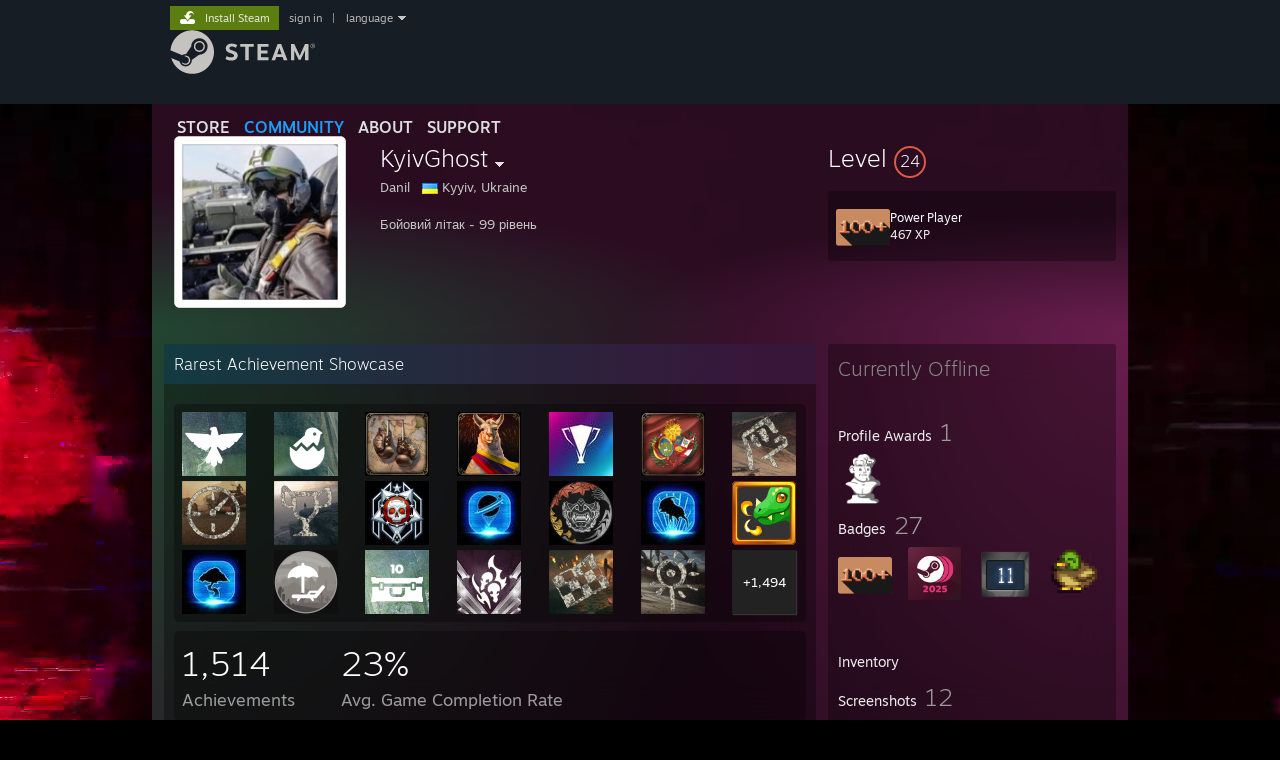

--- FILE ---
content_type: text/html; charset=UTF-8
request_url: https://steamcommunity.com/profiles/76561198147423649/
body_size: 12127
content:
<!DOCTYPE html>
<html class=" responsive DesktopUI" lang="en"  >
<head>
	<meta http-equiv="Content-Type" content="text/html; charset=UTF-8">
			<meta name="viewport" content="width=device-width,initial-scale=1">
		<meta name="theme-color" content="#171a21">
		<title>Steam Community :: KyivGhost</title>
	<link rel="shortcut icon" href="/favicon.ico" type="image/x-icon">

	
	
	<link href="https://community.akamai.steamstatic.com/public/shared/css/motiva_sans.css?v=G517uopaUy8x&amp;l=english&amp;_cdn=akamai" rel="stylesheet" type="text/css">
<link href="https://community.akamai.steamstatic.com/public/shared/css/buttons.css?v=WgcGW2rjIiQ0&amp;l=english&amp;_cdn=akamai" rel="stylesheet" type="text/css">
<link href="https://community.akamai.steamstatic.com/public/shared/css/shared_global.css?v=ipHh1UV26fnC&amp;l=english&amp;_cdn=akamai" rel="stylesheet" type="text/css">
<link href="https://community.akamai.steamstatic.com/public/css/globalv2.css?v=YdooKT9oS9ho&amp;l=english&amp;_cdn=akamai" rel="stylesheet" type="text/css">
<link href="https://community.akamai.steamstatic.com/public/css/skin_1/modalContent.css?v=WXAusLHclDIt&amp;l=english&amp;_cdn=akamai" rel="stylesheet" type="text/css">
<link href="https://community.akamai.steamstatic.com/public/css/skin_1/profilev2.css?v=WtpuhfXe_oSO&amp;l=english&amp;_cdn=akamai" rel="stylesheet" type="text/css">
<link href="https://community.akamai.steamstatic.com/public/shared/css/motiva_sans.css?v=G517uopaUy8x&amp;l=english&amp;_cdn=akamai" rel="stylesheet" type="text/css">
<link href="https://community.akamai.steamstatic.com/public/css/promo/summer2017/stickers.css?v=rT7_CqulbQUZ&amp;l=english&amp;_cdn=akamai" rel="stylesheet" type="text/css">
<link href="https://community.akamai.steamstatic.com/public/shared/css/shared_responsive.css?v=coQhkO36KXPQ&amp;l=english&amp;_cdn=akamai" rel="stylesheet" type="text/css">
<link href="https://community.akamai.steamstatic.com/public/css/skin_1/header.css?v=CMT0GkdQa1OT&amp;l=english&amp;_cdn=akamai" rel="stylesheet" type="text/css">
<script type="text/javascript">
	var __PrototypePreserve=[];
	__PrototypePreserve[0] = Array.from;
	__PrototypePreserve[1] = Array.prototype.filter;
	__PrototypePreserve[2] = Array.prototype.flatMap;
	__PrototypePreserve[3] = Array.prototype.find;
	__PrototypePreserve[4] = Array.prototype.some;
	__PrototypePreserve[5] = Function.prototype.bind;
	__PrototypePreserve[6] = HTMLElement.prototype.scrollTo;
</script>
<script type="text/javascript" src="https://community.akamai.steamstatic.com/public/javascript/prototype-1.7.js?v=npJElBnrEO6W&amp;l=english&amp;_cdn=akamai"></script>
<script type="text/javascript">
	Array.from = __PrototypePreserve[0] || Array.from;
	Array.prototype.filter = __PrototypePreserve[1] || Array.prototype.filter;
	Array.prototype.flatMap = __PrototypePreserve[2] || Array.prototype.flatMap;
	Array.prototype.find = __PrototypePreserve[3] || Array.prototype.find;
	Array.prototype.some = __PrototypePreserve[4] || Array.prototype.some;
	Function.prototype.bind = __PrototypePreserve[5] || Function.prototype.bind;
	HTMLElement.prototype.scrollTo = __PrototypePreserve[6] || HTMLElement.prototype.scrollTo;
</script>
<script type="text/javascript">
	var __ScriptaculousPreserve=[];
	__ScriptaculousPreserve[0] = Array.from;
	__ScriptaculousPreserve[1] = Function.prototype.bind;
	__ScriptaculousPreserve[2] = HTMLElement.prototype.scrollTo;
</script>
<script type="text/javascript" src="https://community.akamai.steamstatic.com/public/javascript/scriptaculous/_combined.js?v=pbdAKOcDIgbC&amp;l=english&amp;_cdn=akamai&amp;load=effects,controls,slider,dragdrop"></script>
<script type="text/javascript">
	Array.from = __ScriptaculousPreserve[0] || Array.from;
	Function.prototype.bind = __ScriptaculousPreserve[1] || Function.prototype.bind;
	HTMLElement.prototype.scrollTo = __ScriptaculousPreserve[2] || HTMLElement.prototype.scrollTo;
delete String['__parseStyleElement'];  Prototype.Browser.WebKit = true;</script>
<script type="text/javascript">VALVE_PUBLIC_PATH = "https:\/\/community.akamai.steamstatic.com\/public\/";</script><script type="text/javascript" src="https://community.akamai.steamstatic.com/public/javascript/global.js?v=slcQm66kLsRE&amp;l=english&amp;_cdn=akamai"></script>
<script type="text/javascript" src="https://community.akamai.steamstatic.com/public/javascript/jquery-1.11.1.min.js?v=gQHVlrK4-jX-&amp;l=english&amp;_cdn=akamai"></script>
<script type="text/javascript" src="https://community.akamai.steamstatic.com/public/shared/javascript/tooltip.js?v=LZHsOVauqTrm&amp;l=english&amp;_cdn=akamai"></script>
<script type="text/javascript" src="https://community.akamai.steamstatic.com/public/shared/javascript/shared_global.js?v=rLiUhbtlZk63&amp;l=english&amp;_cdn=akamai"></script>
<script type="text/javascript" src="https://community.akamai.steamstatic.com/public/shared/javascript/auth_refresh.js?v=w6QbwI-5-j2S&amp;l=english&amp;_cdn=akamai"></script>
<script type="text/javascript">Object.seal && [ Object, Array, String, Number ].map( function( builtin ) { Object.seal( builtin.prototype ); } );</script><script type="text/javascript">$J = jQuery.noConflict();
if ( typeof JSON != 'object' || !JSON.stringify || !JSON.parse ) { document.write( "<scr" + "ipt type=\"text\/javascript\" src=\"https:\/\/community.akamai.steamstatic.com\/public\/javascript\/json2.js?v=54NKNglvGTO8&amp;l=english&amp;_cdn=akamai\"><\/script>\n" ); };
</script>
		<script type="text/javascript">
			document.addEventListener('DOMContentLoaded', function(event) {
				SetupTooltips( { tooltipCSSClass: 'community_tooltip'} );
		});
		</script><script type="text/javascript" src="https://community.akamai.steamstatic.com/public/javascript/modalContent.js?v=Ebc6wsFpyW7y&amp;l=english&amp;_cdn=akamai"></script>
<script type="text/javascript" src="https://community.akamai.steamstatic.com/public/javascript/modalv2.js?v=zBXEuexVQ0FZ&amp;l=english&amp;_cdn=akamai"></script>
<script type="text/javascript" src="https://community.akamai.steamstatic.com/public/javascript/profile.js?v=Mi3ojMiPyBxa&amp;l=english&amp;_cdn=akamai"></script>
<script type="text/javascript" src="https://community.akamai.steamstatic.com/public/javascript/promo/stickers.js?v=2F1jsJ8xmog_&amp;l=english&amp;_cdn=akamai"></script>
<script type="text/javascript" src="https://community.akamai.steamstatic.com/public/javascript/reportedcontent.js?v=-lZqrarogJr8&amp;l=english&amp;_cdn=akamai"></script>
<script type="text/javascript" src="https://community.akamai.steamstatic.com/public/javascript/webui/clientcom.js?v=09ET5-poo0Sd&amp;l=english&amp;_cdn=akamai"></script>
<script type="text/javascript" src="https://community.akamai.steamstatic.com/public/shared/javascript/shared_responsive_adapter.js?v=j0eobCNqcadg&amp;l=english&amp;_cdn=akamai"></script>

						<meta name="twitter:card" content="summary">
					<meta name="Description" content="Бойовий літак - 99 рівень">
			
	<meta name="twitter:site" content="@steam" />

						<meta property="og:title" content="Steam Community :: KyivGhost">
					<meta property="twitter:title" content="Steam Community :: KyivGhost">
					<meta property="og:type" content="website">
					<meta property="fb:app_id" content="105386699540688">
					<meta property="og:description" content="Бойовий літак - 99 рівень">
					<meta property="twitter:description" content="Бойовий літак - 99 рівень">
			
	
			<link rel="image_src" href="https://avatars.akamai.steamstatic.com/39237fe630aef5d8d76c99e40509fe3d73941d63_full.jpg">
		<meta property="og:image" content="https://avatars.akamai.steamstatic.com/39237fe630aef5d8d76c99e40509fe3d73941d63_full.jpg">
		<meta name="twitter:image" content="https://avatars.akamai.steamstatic.com/39237fe630aef5d8d76c99e40509fe3d73941d63_full.jpg" />
				
	
	
	
	
	</head>
<body class="flat_page profile_page has_profile_background CosmicTheme responsive_page ">


<div class="responsive_page_frame with_header">
						<div role="navigation" class="responsive_page_menu_ctn mainmenu" aria-label="Mobile Menu">
				<div class="responsive_page_menu"  id="responsive_page_menu">
										<div class="mainmenu_contents">
						<div class="mainmenu_contents_items">
															<a class="menuitem" href="https://steamcommunity.com/login/home/?goto=profiles%2F76561198147423649%2F">
									Sign in								</a>
															<a class="menuitem supernav" href="https://store.steampowered.com/" data-tooltip-type="selector" data-tooltip-content=".submenu_Store">
				Store			</a>
			<div class="submenu_Store" style="display: none;" data-submenuid="Store">
														<a class="submenuitem" href="https://store.steampowered.com/">
						Home											</a>
														<a class="submenuitem" href="https://store.steampowered.com/explore/">
						Discovery Queue											</a>
														<a class="submenuitem" href="https://steamcommunity.com/my/wishlist/">
						Wishlist											</a>
														<a class="submenuitem" href="https://store.steampowered.com/points/shop/">
						Points Shop											</a>
														<a class="submenuitem" href="https://store.steampowered.com/news/">
						News											</a>
														<a class="submenuitem" href="https://store.steampowered.com/stats/">
						Charts											</a>
							</div>
										<a class="menuitem supernav supernav_active" href="https://steamcommunity.com/" data-tooltip-type="selector" data-tooltip-content=".submenu_Community">
				Community			</a>
			<div class="submenu_Community" style="display: none;" data-submenuid="Community">
														<a class="submenuitem" href="https://steamcommunity.com/">
						Home											</a>
														<a class="submenuitem" href="https://steamcommunity.com/discussions/">
						Discussions											</a>
														<a class="submenuitem" href="https://steamcommunity.com/workshop/">
						Workshop											</a>
														<a class="submenuitem" href="https://steamcommunity.com/market/">
						Market											</a>
														<a class="submenuitem" href="https://steamcommunity.com/?subsection=broadcasts">
						Broadcasts											</a>
							</div>
										<a class="menuitem " href="https://store.steampowered.com/about/">
				About			</a>
										<a class="menuitem " href="https://help.steampowered.com/en/">
				Support			</a>
			
							<div class="minor_menu_items">
																								<div class="menuitem change_language_action">
									Change language								</div>
																																	<a class="menuitem" href="https://store.steampowered.com/mobile" target="_blank" rel="noreferrer">Get the Steam Mobile App</a>
																									<div class="menuitem" role="link" onclick="Responsive_RequestDesktopView();">
										View desktop website									</div>
															</div>
						</div>
						<div class="mainmenu_footer_spacer  "></div>
						<div class="mainmenu_footer">
															<div class="mainmenu_footer_logo"><img src="https://community.akamai.steamstatic.com/public/shared/images/responsive/footerLogo_valve_new.png"></div>
								© Valve Corporation. All rights reserved. All trademarks are property of their respective owners in the US and other countries.								<span class="mainmenu_valve_links">
									<a href="https://store.steampowered.com/privacy_agreement/" target="_blank">Privacy Policy</a>
									&nbsp;| &nbsp;<a href="http://www.valvesoftware.com/legal.htm" target="_blank">Legal</a>
									&nbsp;| &nbsp;<a href="https://help.steampowered.com/faqs/view/10BB-D27A-6378-4436" target="_blank">Accessibility</a>
									&nbsp;| &nbsp;<a href="https://store.steampowered.com/subscriber_agreement/" target="_blank">Steam Subscriber Agreement</a>
									&nbsp;| &nbsp;<a href="https://store.steampowered.com/steam_refunds/" target="_blank">Refunds</a>
									&nbsp;| &nbsp;<a href="https://store.steampowered.com/account/cookiepreferences/" target="_blank">Cookies</a>
								</span>
													</div>
					</div>
									</div>
			</div>
		
		<div class="responsive_local_menu_tab"></div>

		<div class="responsive_page_menu_ctn localmenu">
			<div class="responsive_page_menu"  id="responsive_page_local_menu" data-panel="{&quot;onOptionsActionDescription&quot;:&quot;#filter_toggle&quot;,&quot;onOptionsButton&quot;:&quot;Responsive_ToggleLocalMenu()&quot;,&quot;onCancelButton&quot;:&quot;Responsive_ToggleLocalMenu()&quot;}">
				<div class="localmenu_content" data-panel="{&quot;maintainY&quot;:true,&quot;bFocusRingRoot&quot;:true,&quot;flow-children&quot;:&quot;column&quot;}">
				</div>
			</div>
		</div>



					<div class="responsive_header">
				<div class="responsive_header_content">
					<div id="responsive_menu_logo">
						<img src="https://community.akamai.steamstatic.com/public/shared/images/responsive/header_menu_hamburger.png" height="100%">
											</div>
					<div class="responsive_header_logo">
						<a href="https://store.steampowered.com/">
															<img src="https://community.akamai.steamstatic.com/public/shared/images/responsive/header_logo.png" height="36" border="0" alt="STEAM">
													</a>
					</div>
									</div>
			</div>
		
		<div class="responsive_page_content_overlay">

		</div>

		<div class="responsive_fixonscroll_ctn nonresponsive_hidden ">
		</div>
	
	<div class="responsive_page_content">

		<div role="banner" id="global_header" data-panel="{&quot;flow-children&quot;:&quot;row&quot;}">
	<div class="content">
		<div class="logo">
			<span id="logo_holder">
									<a href="https://store.steampowered.com/" aria-label="Link to the Steam Homepage">
						<img src="https://community.akamai.steamstatic.com/public/shared/images/header/logo_steam.svg?t=962016" width="176" height="44" alt="Link to the Steam Homepage">
					</a>
							</span>
		</div>

			<div role="navigation" class="supernav_container" aria-label="Global Menu">
								<a class="menuitem supernav" href="https://store.steampowered.com/" data-tooltip-type="selector" data-tooltip-content=".submenu_Store">
				STORE			</a>
			<div class="submenu_Store" style="display: none;" data-submenuid="Store">
														<a class="submenuitem" href="https://store.steampowered.com/">
						Home											</a>
														<a class="submenuitem" href="https://store.steampowered.com/explore/">
						Discovery Queue											</a>
														<a class="submenuitem" href="https://steamcommunity.com/my/wishlist/">
						Wishlist											</a>
														<a class="submenuitem" href="https://store.steampowered.com/points/shop/">
						Points Shop											</a>
														<a class="submenuitem" href="https://store.steampowered.com/news/">
						News											</a>
														<a class="submenuitem" href="https://store.steampowered.com/stats/">
						Charts											</a>
							</div>
										<a class="menuitem supernav supernav_active" href="https://steamcommunity.com/" data-tooltip-type="selector" data-tooltip-content=".submenu_Community">
				COMMUNITY			</a>
			<div class="submenu_Community" style="display: none;" data-submenuid="Community">
														<a class="submenuitem" href="https://steamcommunity.com/">
						Home											</a>
														<a class="submenuitem" href="https://steamcommunity.com/discussions/">
						Discussions											</a>
														<a class="submenuitem" href="https://steamcommunity.com/workshop/">
						Workshop											</a>
														<a class="submenuitem" href="https://steamcommunity.com/market/">
						Market											</a>
														<a class="submenuitem" href="https://steamcommunity.com/?subsection=broadcasts">
						Broadcasts											</a>
							</div>
										<a class="menuitem " href="https://store.steampowered.com/about/">
				About			</a>
										<a class="menuitem " href="https://help.steampowered.com/en/">
				SUPPORT			</a>
				</div>
	<script type="text/javascript">
		jQuery(function($) {
			$('#global_header .supernav').v_tooltip({'location':'bottom', 'destroyWhenDone': false, 'tooltipClass': 'supernav_content', 'offsetY':-6, 'offsetX': 1, 'horizontalSnap': 4, 'tooltipParent': '#global_header .supernav_container', 'correctForScreenSize': false});
		});
	</script>

		<div id="global_actions">
			<div role="navigation" id="global_action_menu" aria-label="Account Menu">
									<a class="header_installsteam_btn header_installsteam_btn_green" href="https://store.steampowered.com/about/">
						<div class="header_installsteam_btn_content">
							Install Steam						</div>
					</a>
				
				
									<a class="global_action_link" href="https://steamcommunity.com/login/home/?goto=profiles%2F76561198147423649%2F">sign in</a>
											&nbsp;|&nbsp;
						<span class="pulldown global_action_link" id="language_pulldown" onclick="ShowMenu( this, 'language_dropdown', 'right' );">language</span>
						<div class="popup_block_new" id="language_dropdown" style="display: none;">
							<div class="popup_body popup_menu">
																																					<a class="popup_menu_item tight" href="?l=schinese" onclick="ChangeLanguage( 'schinese' ); return false;">简体中文 (Simplified Chinese)</a>
																													<a class="popup_menu_item tight" href="?l=tchinese" onclick="ChangeLanguage( 'tchinese' ); return false;">繁體中文 (Traditional Chinese)</a>
																													<a class="popup_menu_item tight" href="?l=japanese" onclick="ChangeLanguage( 'japanese' ); return false;">日本語 (Japanese)</a>
																													<a class="popup_menu_item tight" href="?l=koreana" onclick="ChangeLanguage( 'koreana' ); return false;">한국어 (Korean)</a>
																													<a class="popup_menu_item tight" href="?l=thai" onclick="ChangeLanguage( 'thai' ); return false;">ไทย (Thai)</a>
																													<a class="popup_menu_item tight" href="?l=bulgarian" onclick="ChangeLanguage( 'bulgarian' ); return false;">Български (Bulgarian)</a>
																													<a class="popup_menu_item tight" href="?l=czech" onclick="ChangeLanguage( 'czech' ); return false;">Čeština (Czech)</a>
																													<a class="popup_menu_item tight" href="?l=danish" onclick="ChangeLanguage( 'danish' ); return false;">Dansk (Danish)</a>
																													<a class="popup_menu_item tight" href="?l=german" onclick="ChangeLanguage( 'german' ); return false;">Deutsch (German)</a>
																																							<a class="popup_menu_item tight" href="?l=spanish" onclick="ChangeLanguage( 'spanish' ); return false;">Español - España (Spanish - Spain)</a>
																													<a class="popup_menu_item tight" href="?l=latam" onclick="ChangeLanguage( 'latam' ); return false;">Español - Latinoamérica (Spanish - Latin America)</a>
																													<a class="popup_menu_item tight" href="?l=greek" onclick="ChangeLanguage( 'greek' ); return false;">Ελληνικά (Greek)</a>
																													<a class="popup_menu_item tight" href="?l=french" onclick="ChangeLanguage( 'french' ); return false;">Français (French)</a>
																													<a class="popup_menu_item tight" href="?l=italian" onclick="ChangeLanguage( 'italian' ); return false;">Italiano (Italian)</a>
																													<a class="popup_menu_item tight" href="?l=indonesian" onclick="ChangeLanguage( 'indonesian' ); return false;">Bahasa Indonesia (Indonesian)</a>
																													<a class="popup_menu_item tight" href="?l=hungarian" onclick="ChangeLanguage( 'hungarian' ); return false;">Magyar (Hungarian)</a>
																													<a class="popup_menu_item tight" href="?l=dutch" onclick="ChangeLanguage( 'dutch' ); return false;">Nederlands (Dutch)</a>
																													<a class="popup_menu_item tight" href="?l=norwegian" onclick="ChangeLanguage( 'norwegian' ); return false;">Norsk (Norwegian)</a>
																													<a class="popup_menu_item tight" href="?l=polish" onclick="ChangeLanguage( 'polish' ); return false;">Polski (Polish)</a>
																													<a class="popup_menu_item tight" href="?l=portuguese" onclick="ChangeLanguage( 'portuguese' ); return false;">Português (Portuguese - Portugal)</a>
																													<a class="popup_menu_item tight" href="?l=brazilian" onclick="ChangeLanguage( 'brazilian' ); return false;">Português - Brasil (Portuguese - Brazil)</a>
																													<a class="popup_menu_item tight" href="?l=romanian" onclick="ChangeLanguage( 'romanian' ); return false;">Română (Romanian)</a>
																													<a class="popup_menu_item tight" href="?l=russian" onclick="ChangeLanguage( 'russian' ); return false;">Русский (Russian)</a>
																													<a class="popup_menu_item tight" href="?l=finnish" onclick="ChangeLanguage( 'finnish' ); return false;">Suomi (Finnish)</a>
																													<a class="popup_menu_item tight" href="?l=swedish" onclick="ChangeLanguage( 'swedish' ); return false;">Svenska (Swedish)</a>
																													<a class="popup_menu_item tight" href="?l=turkish" onclick="ChangeLanguage( 'turkish' ); return false;">Türkçe (Turkish)</a>
																													<a class="popup_menu_item tight" href="?l=vietnamese" onclick="ChangeLanguage( 'vietnamese' ); return false;">Tiếng Việt (Vietnamese)</a>
																													<a class="popup_menu_item tight" href="?l=ukrainian" onclick="ChangeLanguage( 'ukrainian' ); return false;">Українська (Ukrainian)</a>
																									<a class="popup_menu_item tight" href="https://www.valvesoftware.com/en/contact?contact-person=Translation%20Team%20Feedback" target="_blank">Report a translation problem</a>
							</div>
						</div>
												</div>
					</div>
			</div>
</div>
<script type="text/javascript">
	g_sessionID = "82611e6b5b8676a4dab70950";
	g_steamID = false;
	g_strLanguage = "english";
	g_SNR = '2_100300_profile_';
	g_bAllowAppImpressions = true;
		g_ContentDescriptorPreferences = [1,3,4];

	

	// We always want to have the timezone cookie set for PHP to use
	setTimezoneCookies();

	$J( function() {

		InitMiniprofileHovers(( 'https%3A%2F%2Fsteamcommunity.com' ));
		InitEmoticonHovers();
		ApplyAdultContentPreferences();
	});

	$J( function() { InitEconomyHovers( "https:\/\/community.akamai.steamstatic.com\/public\/css\/skin_1\/economy.css?v=y0DEvVieJ9Nb&l=english&_cdn=akamai", "https:\/\/community.akamai.steamstatic.com\/public\/javascript\/economy_common.js?v=3TZBCEPvtfTo&l=english&_cdn=akamai", "https:\/\/community.akamai.steamstatic.com\/public\/javascript\/economy.js?v=_pv7sVx2xKzw&l=english&_cdn=akamai" );});</script>
	<div id="webui_config" style="display: none;"
		 data-config="{&quot;EUNIVERSE&quot;:1,&quot;WEB_UNIVERSE&quot;:&quot;public&quot;,&quot;LANGUAGE&quot;:&quot;english&quot;,&quot;COUNTRY&quot;:&quot;US&quot;,&quot;MEDIA_CDN_COMMUNITY_URL&quot;:&quot;https:\/\/cdn.akamai.steamstatic.com\/steamcommunity\/public\/&quot;,&quot;MEDIA_CDN_URL&quot;:&quot;https:\/\/cdn.akamai.steamstatic.com\/&quot;,&quot;VIDEO_CDN_URL&quot;:&quot;https:\/\/video.akamai.steamstatic.com\/&quot;,&quot;COMMUNITY_CDN_URL&quot;:&quot;https:\/\/community.akamai.steamstatic.com\/&quot;,&quot;COMMUNITY_CDN_ASSET_URL&quot;:&quot;https:\/\/cdn.akamai.steamstatic.com\/steamcommunity\/public\/assets\/&quot;,&quot;STORE_CDN_URL&quot;:&quot;https:\/\/store.akamai.steamstatic.com\/&quot;,&quot;PUBLIC_SHARED_URL&quot;:&quot;https:\/\/community.akamai.steamstatic.com\/public\/shared\/&quot;,&quot;COMMUNITY_BASE_URL&quot;:&quot;https:\/\/steamcommunity.com\/&quot;,&quot;CHAT_BASE_URL&quot;:&quot;https:\/\/steamcommunity.com\/&quot;,&quot;STORE_BASE_URL&quot;:&quot;https:\/\/store.steampowered.com\/&quot;,&quot;STORE_CHECKOUT_BASE_URL&quot;:&quot;https:\/\/checkout.steampowered.com\/&quot;,&quot;IMG_URL&quot;:&quot;https:\/\/community.akamai.steamstatic.com\/public\/images\/&quot;,&quot;STEAMTV_BASE_URL&quot;:&quot;https:\/\/steam.tv\/&quot;,&quot;HELP_BASE_URL&quot;:&quot;https:\/\/help.steampowered.com\/&quot;,&quot;PARTNER_BASE_URL&quot;:&quot;https:\/\/partner.steamgames.com\/&quot;,&quot;STATS_BASE_URL&quot;:&quot;https:\/\/partner.steampowered.com\/&quot;,&quot;INTERNAL_STATS_BASE_URL&quot;:&quot;https:\/\/steamstats.valve.org\/&quot;,&quot;IN_CLIENT&quot;:false,&quot;USE_POPUPS&quot;:false,&quot;STORE_ICON_BASE_URL&quot;:&quot;https:\/\/shared.akamai.steamstatic.com\/store_item_assets\/steam\/apps\/&quot;,&quot;STORE_ITEM_BASE_URL&quot;:&quot;https:\/\/shared.akamai.steamstatic.com\/store_item_assets\/&quot;,&quot;WEBAPI_BASE_URL&quot;:&quot;https:\/\/api.steampowered.com\/&quot;,&quot;TOKEN_URL&quot;:&quot;https:\/\/steamcommunity.com\/chat\/clientjstoken&quot;,&quot;BUILD_TIMESTAMP&quot;:1768423651,&quot;PAGE_TIMESTAMP&quot;:1768801148,&quot;IN_TENFOOT&quot;:false,&quot;IN_GAMEPADUI&quot;:false,&quot;IN_CHROMEOS&quot;:false,&quot;IN_MOBILE_WEBVIEW&quot;:false,&quot;PLATFORM&quot;:&quot;macos&quot;,&quot;BASE_URL_STORE_CDN_ASSETS&quot;:&quot;https:\/\/cdn.akamai.steamstatic.com\/store\/&quot;,&quot;EREALM&quot;:1,&quot;LOGIN_BASE_URL&quot;:&quot;https:\/\/login.steampowered.com\/&quot;,&quot;AVATAR_BASE_URL&quot;:&quot;https:\/\/avatars.akamai.steamstatic.com\/&quot;,&quot;FROM_WEB&quot;:true,&quot;WEBSITE_ID&quot;:&quot;Community&quot;,&quot;BASE_URL_SHARED_CDN&quot;:&quot;https:\/\/shared.akamai.steamstatic.com\/&quot;,&quot;CLAN_CDN_ASSET_URL&quot;:&quot;https:\/\/clan.akamai.steamstatic.com\/&quot;,&quot;COMMUNITY_ASSETS_BASE_URL&quot;:&quot;https:\/\/shared.akamai.steamstatic.com\/community_assets\/&quot;,&quot;SNR&quot;:&quot;2_100300_profile_&quot;}"
		 data-userinfo="{&quot;logged_in&quot;:false,&quot;country_code&quot;:&quot;US&quot;,&quot;excluded_content_descriptors&quot;:[1,3,4]}">
	</div>
<div id="application_config" style="display: none;"  data-config="{&quot;EUNIVERSE&quot;:1,&quot;WEB_UNIVERSE&quot;:&quot;public&quot;,&quot;LANGUAGE&quot;:&quot;english&quot;,&quot;COUNTRY&quot;:&quot;US&quot;,&quot;MEDIA_CDN_COMMUNITY_URL&quot;:&quot;https:\/\/cdn.akamai.steamstatic.com\/steamcommunity\/public\/&quot;,&quot;MEDIA_CDN_URL&quot;:&quot;https:\/\/cdn.akamai.steamstatic.com\/&quot;,&quot;VIDEO_CDN_URL&quot;:&quot;https:\/\/video.akamai.steamstatic.com\/&quot;,&quot;COMMUNITY_CDN_URL&quot;:&quot;https:\/\/community.akamai.steamstatic.com\/&quot;,&quot;COMMUNITY_CDN_ASSET_URL&quot;:&quot;https:\/\/cdn.akamai.steamstatic.com\/steamcommunity\/public\/assets\/&quot;,&quot;STORE_CDN_URL&quot;:&quot;https:\/\/store.akamai.steamstatic.com\/&quot;,&quot;PUBLIC_SHARED_URL&quot;:&quot;https:\/\/community.akamai.steamstatic.com\/public\/shared\/&quot;,&quot;COMMUNITY_BASE_URL&quot;:&quot;https:\/\/steamcommunity.com\/&quot;,&quot;CHAT_BASE_URL&quot;:&quot;https:\/\/steamcommunity.com\/&quot;,&quot;STORE_BASE_URL&quot;:&quot;https:\/\/store.steampowered.com\/&quot;,&quot;STORE_CHECKOUT_BASE_URL&quot;:&quot;https:\/\/checkout.steampowered.com\/&quot;,&quot;IMG_URL&quot;:&quot;https:\/\/community.akamai.steamstatic.com\/public\/images\/&quot;,&quot;STEAMTV_BASE_URL&quot;:&quot;https:\/\/steam.tv\/&quot;,&quot;HELP_BASE_URL&quot;:&quot;https:\/\/help.steampowered.com\/&quot;,&quot;PARTNER_BASE_URL&quot;:&quot;https:\/\/partner.steamgames.com\/&quot;,&quot;STATS_BASE_URL&quot;:&quot;https:\/\/partner.steampowered.com\/&quot;,&quot;INTERNAL_STATS_BASE_URL&quot;:&quot;https:\/\/steamstats.valve.org\/&quot;,&quot;IN_CLIENT&quot;:false,&quot;USE_POPUPS&quot;:false,&quot;STORE_ICON_BASE_URL&quot;:&quot;https:\/\/shared.akamai.steamstatic.com\/store_item_assets\/steam\/apps\/&quot;,&quot;STORE_ITEM_BASE_URL&quot;:&quot;https:\/\/shared.akamai.steamstatic.com\/store_item_assets\/&quot;,&quot;WEBAPI_BASE_URL&quot;:&quot;https:\/\/api.steampowered.com\/&quot;,&quot;TOKEN_URL&quot;:&quot;https:\/\/steamcommunity.com\/chat\/clientjstoken&quot;,&quot;BUILD_TIMESTAMP&quot;:1768423651,&quot;PAGE_TIMESTAMP&quot;:1768801148,&quot;IN_TENFOOT&quot;:false,&quot;IN_GAMEPADUI&quot;:false,&quot;IN_CHROMEOS&quot;:false,&quot;IN_MOBILE_WEBVIEW&quot;:false,&quot;PLATFORM&quot;:&quot;macos&quot;,&quot;BASE_URL_STORE_CDN_ASSETS&quot;:&quot;https:\/\/cdn.akamai.steamstatic.com\/store\/&quot;,&quot;EREALM&quot;:1,&quot;LOGIN_BASE_URL&quot;:&quot;https:\/\/login.steampowered.com\/&quot;,&quot;AVATAR_BASE_URL&quot;:&quot;https:\/\/avatars.akamai.steamstatic.com\/&quot;,&quot;FROM_WEB&quot;:true,&quot;WEBSITE_ID&quot;:&quot;Community&quot;,&quot;BASE_URL_SHARED_CDN&quot;:&quot;https:\/\/shared.akamai.steamstatic.com\/&quot;,&quot;CLAN_CDN_ASSET_URL&quot;:&quot;https:\/\/clan.akamai.steamstatic.com\/&quot;,&quot;COMMUNITY_ASSETS_BASE_URL&quot;:&quot;https:\/\/shared.akamai.steamstatic.com\/community_assets\/&quot;,&quot;SNR&quot;:&quot;2_100300_profile_&quot;}" data-userinfo="{&quot;logged_in&quot;:false,&quot;country_code&quot;:&quot;US&quot;,&quot;excluded_content_descriptors&quot;:[1,3,4]}" data-community="[]" data-loyaltystore="{&quot;webapi_token&quot;:&quot;&quot;}" data-steam_notifications="null"></div><link href="https://community.akamai.steamstatic.com/public/css/applications/community/main.css?v=L9FHPSrgDNRX&amp;l=english&amp;_cdn=akamai" rel="stylesheet" type="text/css">
<script type="text/javascript" src="https://community.akamai.steamstatic.com/public/javascript/applications/community/manifest.js?v=nbKNVX6KpsXN&amp;l=english&amp;_cdn=akamai"></script>
<script type="text/javascript" src="https://community.akamai.steamstatic.com/public/javascript/applications/community/libraries~b28b7af69.js?v=otJTfeJA4u84&amp;l=english&amp;_cdn=akamai"></script>
<script type="text/javascript" src="https://community.akamai.steamstatic.com/public/javascript/applications/community/main.js?v=5jnmxmwR7F0r&amp;l=english&amp;_cdn=akamai"></script>
<div  data-featuretarget="profile-rewards"></div>	<div id="application_root"></div>

		<div role="main" class="responsive_page_template_content" id="responsive_page_template_content" data-panel="{&quot;autoFocus&quot;:true}" >

				<script type="text/javascript">
		g_rgProfileData = {"url":"https:\/\/steamcommunity.com\/profiles\/76561198147423649\/","steamid":"76561198147423649","personaname":"KyivGhost","summary":"Бойовий літак - 99 рівень"};
		const g_bViewingOwnProfile = 0;
		$J( function() {
			window.Responsive_ReparentItemsInResponsiveMode && Responsive_ReparentItemsInResponsiveMode( '.responsive_groupfriends_element', $J('#responsive_groupfriends_element_ctn') );
			
			
			SetupAnimateOnHoverImages();
		});
	</script>



<div class="no_header profile_page has_profile_background  "
	 style="">

			<div class="profile_animated_background">
			<video playsinline autoplay muted loop poster="https://shared.akamai.steamstatic.com/community_assets/images/items/1091500/4ab21a6c318ce3e8f63757cb2481ef54888e3a5c.jpg">
									<source src="https://shared.akamai.steamstatic.com/community_assets/images/items/1091500/75b1a9153e13599d66d16853be815a6f1fffaeeb.webm" type="video/webm">
									<source src="https://shared.akamai.steamstatic.com/community_assets/images/items/1091500/7faad83cd90b15e41d29984bf0f86f25e89d3643.mp4" type="video/mp4">
							</video>
		</div>
		
	


<div class="profile_header_bg">

	<div class="profile_header_bg_texture">
		
		<div class="profile_header">

			
						
			<div class="profile_header_content" data-panel="{&quot;flow-children&quot;:&quot;row&quot;}" >

				
				<div class="playerAvatar profile_header_size offline" data-miniprofile="187157921">
										<div class="playerAvatarAutoSizeInner">
													<div class="profile_avatar_frame">
					<picture>
						<source media="(prefers-reduced-motion: reduce)" srcset="https://shared.akamai.steamstatic.com/community_assets/images/items/1098340/6d30b92d397de0cdab499ab204c6487178bb9139.png"></source>
						<source srcset="https://shared.akamai.steamstatic.com/community_assets/images/items/1098340/71f42ec23a7f80c365f0c3900a6e61bdc78733d7.png"></source>
						<img src="https://shared.akamai.steamstatic.com/community_assets/images/items/1098340/71f42ec23a7f80c365f0c3900a6e61bdc78733d7.png">
					</picture>
				</div>
														<picture>
				<source media="(prefers-reduced-motion: reduce)" srcset="https://avatars.akamai.steamstatic.com/39237fe630aef5d8d76c99e40509fe3d73941d63_full.jpg"></source>
				<img srcset="https://avatars.akamai.steamstatic.com/39237fe630aef5d8d76c99e40509fe3d73941d63_full.jpg" >
			</picture>
							</div>
				</div>

				<div class="profile_header_centered_col">
					<div class="profile_header_centered_persona">
						<div class="persona_name" style="font-size: 24px;">
							<span class="actual_persona_name">KyivGhost</span>
																						<span class="namehistory_link" onclick="ShowAliasPopup( this );">
								<img id="getnamehistory_arrow" src="https://community.akamai.steamstatic.com/public/images/skin_1/arrowDn9x5.gif" width="9" height="5" border="0">
							</span>
														<div id="NamePopup" class="popup_block_new" style="display: none;">
								<div class="popup_body popup_menu">
									<div>This user has also played as:</div>
									<div id="NamePopupAliases">

									</div>
									<div style="display:none" id="NamePopupClearAliases">
																			</div>
									<div style="clear:both"></div>
								</div>
							</div>
						</div>
													<div class="header_real_name ellipsis">
								<bdi>Danil</bdi>
																	<div class="header_location">
																					<img class="profile_flag" src="https://community.akamai.steamstatic.com/public/images/countryflags/ua.gif">
																				Kyyiv, Ukraine									</div>
															</div>
											</div>
						<div class="profile_header_summary desktop">
						<div class="profile_summary">
					Бойовий літак - 99 рівень				</div>
				<div class="profile_summary_footer">
					<span data-panel="{&quot;focusable&quot;:true,&quot;clickOnActivate&quot;:true}" role="button" class="whiteLink" class="whiteLink">View more info</span>
				</div>
						</div>
				</div>

					<div class="profile_header_summary mobile">
						<div class="profile_summary">
					Бойовий літак - 99 рівень				</div>
				<div class="profile_summary_footer">
					<span data-panel="{&quot;focusable&quot;:true,&quot;clickOnActivate&quot;:true}" role="button" class="whiteLink" class="whiteLink">View more info</span>
				</div>
						</div>

				<div class="profile_header_badgeinfo" data-panel="{&quot;flow-children&quot;:&quot;column&quot;}" >
											<div class="profile_header_badgeinfo_badge_area">
															<a data-panel="{&quot;focusable&quot;:true,&quot;clickOnActivate&quot;:true}" role="button" class="persona_level_btn" href="https://steamcommunity.com/profiles/76561198147423649/badges">
														<div class="persona_name persona_level">Level <div class="friendPlayerLevel lvl_20"><span class="friendPlayerLevelNum">24</span></div></div>
															</a>
															<div class="profile_header_badge">
																			<a href="https://steamcommunity.com/profiles/76561198147423649/badges/13" class="favorite_badge">
											<div class="favorite_badge_icon" data-tooltip-html="Power Player<br>
222 games owned">
												<img src="https://community.akamai.steamstatic.com/public/images/badges/13_gamecollector/100_80.png?v=4" class="badge_icon small">
											</div>
											<div class="favorite_badge_description">
												<div class="name ellipsis">Power Player</div>
												<div class="xp">467 XP</div>
											</div>
										</a>
																	</div>
													</div>
										<div class="profile_header_actions">
											</div>
				</div>
			</div>
		</div>
		<script type="text/javascript"> $J( function() { InitProfileSummary( g_rgProfileData['summary'] ); } ); </script>
	</div>
</div>

	<div class="profile_content has_profile_background">
		<div class="profile_content_inner">
			
			

			
			


			<div class="profile_rightcol">
				<div class="responsive_status_info">
						<div class="profile_in_game persona offline">
					<div class="profile_in_game_header">Currently Offline</div>
					</div>
									</div>

				<div class="responsive_count_link_area">
					
					
					<div data-panel="{&quot;maintainX&quot;:true,&quot;bFocusRingRoot&quot;:true,&quot;flow-children&quot;:&quot;row&quot;}" class="profile_awards">
						<div class="profile_count_link_preview_ctn" data-panel="{&quot;focusable&quot;:true,&quot;clickOnActivate&quot;:true}" role="button" >
																<div data-panel="{&quot;focusable&quot;:true,&quot;clickOnActivate&quot;:true}" role="button" class="profile_count_link ellipsis" >
						<a href="https://steamcommunity.com/profiles/76561198147423649/awards/">
							<span class="count_link_label">Profile Awards</span>&nbsp;
							<span class="profile_count_link_total">
																	1															</span>
						</a>
					</div>
														<div class="profile_count_link_preview">
																									<div class="profile_badges_badge " data-tooltip-html="This user's profile has been given the 'Michelangelo' award">
										<a href="javascript:AddProfileAward( 0, 'https://steamcommunity.com/login/home/?goto=https%3A%2F%2Fsteamcommunity.com%2Fprofiles%2F76561198147423649%2F%3FinsideModal%3D0', '76561198147423649', 8 )">
											<img src="https://store.akamai.steamstatic.com/public/images/loyalty/reactions/still/8.png?v=5" class="award_icon small" data-animate-on-hover-src="https://store.akamai.steamstatic.com/public/images/loyalty/reactions/animated/8.png?v=5">
										</a>
									</div>
																									<div style="clear: left;"></div>
							</div>
						</div>
					</div>
					
					<div data-panel="{&quot;maintainX&quot;:true,&quot;bFocusRingRoot&quot;:true,&quot;flow-children&quot;:&quot;row&quot;}" class="profile_badges">
						<div class="profile_count_link_preview_ctn" data-panel="{&quot;focusable&quot;:true,&quot;clickOnActivate&quot;:true}" role="button" >
																<div data-panel="{&quot;focusable&quot;:true,&quot;clickOnActivate&quot;:true}" role="button" class="profile_count_link ellipsis" >
						<a href="https://steamcommunity.com/profiles/76561198147423649/badges/">
							<span class="count_link_label">Badges</span>&nbsp;
							<span class="profile_count_link_total">
																	27															</span>
						</a>
					</div>
														<div class="profile_count_link_preview">
																									<div class="profile_badges_badge "  data-tooltip-html="Power Player&lt;br&gt;
222 games owned" >
										<a href="https://steamcommunity.com/profiles/76561198147423649/badges/13">
											<img src="https://community.akamai.steamstatic.com/public/images/badges/13_gamecollector/100_80.png?v=4" class="badge_icon small">
										</a>
									</div>
																										<div class="profile_badges_badge "  data-tooltip-html="Steam Replay 2025&lt;br&gt;
Awarded for viewing your 2025 Steam Replay." >
										<a href="https://steamcommunity.com/profiles/76561198147423649/badges/69">
											<img src="https://community.akamai.steamstatic.com/public/images/badges/generic/YIR2025_80.png" class="badge_icon small">
										</a>
									</div>
																										<div class="profile_badges_badge "  data-tooltip-html="Years of Service&lt;br&gt;
Member since July 29, 2014." >
										<a href="https://steamcommunity.com/profiles/76561198147423649/badges/1">
											<img src="https://community.akamai.steamstatic.com/public/images/badges/02_years/steamyears11_80.png" class="badge_icon small">
										</a>
									</div>
																										<div class="profile_badges_badge last"  data-tooltip-html="Duck&lt;br&gt;
Level 2 Stardew Valley Badge" >
										<a href="https://steamcommunity.com/profiles/76561198147423649/gamecards/413150">
											<img src="https://cdn.akamai.steamstatic.com/steamcommunity/public/images/items/413150/9fd069daeb09ccd22b5a9060248c675626408cff.png" class="badge_icon small">
										</a>
									</div>
																	<div style="clear: left;"></div>
							</div>
						</div>
					</div>
					
					<div data-panel="{&quot;maintainX&quot;:true,&quot;bFocusRingRoot&quot;:true,&quot;flow-children&quot;:&quot;row&quot;}" id="responsive_groupfriends_element_ctn">
					</div>

					<div data-panel="{&quot;maintainX&quot;:true,&quot;bFocusRingRoot&quot;:true,&quot;flow-children&quot;:&quot;row&quot;}" class="profile_item_links">
																												<div data-panel="{&quot;focusable&quot;:true,&quot;clickOnActivate&quot;:true}" role="button" class="profile_count_link ellipsis" >
						<a href="https://steamcommunity.com/profiles/76561198147423649/inventory/">
							<span class="count_link_label">Inventory</span>&nbsp;
							<span class="profile_count_link_total">
																	&nbsp; <!-- so the line spaces like the rest -->
															</span>
						</a>
					</div>
																						<div data-panel="{&quot;focusable&quot;:true,&quot;clickOnActivate&quot;:true}" role="button" class="profile_count_link ellipsis" >
						<a href="https://steamcommunity.com/profiles/76561198147423649/screenshots/">
							<span class="count_link_label">Screenshots</span>&nbsp;
							<span class="profile_count_link_total">
																	12															</span>
						</a>
					</div>
																						<div data-panel="{&quot;focusable&quot;:true,&quot;clickOnActivate&quot;:true}" role="button" class="profile_count_link ellipsis" >
						<a href="https://steamcommunity.com/profiles/76561198147423649/videos/">
							<span class="count_link_label">Videos</span>&nbsp;
							<span class="profile_count_link_total">
																	1															</span>
						</a>
					</div>
																																			<div data-panel="{&quot;focusable&quot;:true,&quot;clickOnActivate&quot;:true}" role="button" class="profile_count_link ellipsis" >
						<a href="https://steamcommunity.com/profiles/76561198147423649/recommended/">
							<span class="count_link_label">Reviews</span>&nbsp;
							<span class="profile_count_link_total">
																	12															</span>
						</a>
					</div>
																						<div data-panel="{&quot;focusable&quot;:true,&quot;clickOnActivate&quot;:true}" role="button" class="profile_count_link ellipsis" >
						<a href="https://steamcommunity.com/profiles/76561198147423649/myworkshopfiles/?section=guides">
							<span class="count_link_label">Guides</span>&nbsp;
							<span class="profile_count_link_total">
																	1															</span>
						</a>
					</div>
																																<div style="clear: left;"></div>
					</div>
				</div>

									<div class="profile_group_links profile_count_link_preview_ctn responsive_groupfriends_element" data-panel="{&quot;focusable&quot;:true,&quot;clickOnActivate&quot;:true}" role="button" >
															<div data-panel="{&quot;focusable&quot;:true,&quot;clickOnActivate&quot;:true}" role="button" class="profile_count_link ellipsis" >
						<a href="https://steamcommunity.com/profiles/76561198147423649/groups/">
							<span class="count_link_label">Groups</span>&nbsp;
							<span class="profile_count_link_total">
																	5															</span>
						</a>
					</div>
																			<div class="profile_count_link_preview">
															<div class="profile_group profile_primary_group">
									<div class="profile_group_avatar">
										<a href="https://steamcommunity.com/groups/playua">
											<img src="https://avatars.akamai.steamstatic.com/b352446bcd5a288dfe896c4e3202bed02414b772_medium.jpg">
										</a>
									</div>
									<a class="whiteLink" href="https://steamcommunity.com/groups/playua">
										PlayUA - Український ігровий портал									</a>
									<div class="profile_group_membercount">4,977 Members</div>
									<div style="clear: left;"></div>
								</div>
																															<div class="profile_group">
										<div class="profile_group_avatar">
											<a href="https://steamcommunity.com/groups/IndependentClub">
												<img src="https://avatars.akamai.steamstatic.com/1db45cf411eb8b96f971572a678aba1d4ffefcba.jpg">
											</a>
										</div>
										<a class="whiteLink" href="https://steamcommunity.com/groups/IndependentClub">
											Незалежний Клуб Оглядачів										</a>
										<div class="profile_group_membercount">1,638 Members</div>
										<div style="clear: left;"></div>
									</div>
																	<div class="profile_group">
										<div class="profile_group_avatar">
											<a href="https://steamcommunity.com/groups/united_ukraine">
												<img src="https://avatars.akamai.steamstatic.com/bba25d337c8110f1d09fb8e9c5566f4e3ddf4f7a.jpg">
											</a>
										</div>
										<a class="whiteLink" href="https://steamcommunity.com/groups/united_ukraine">
											United Ukraine										</a>
										<div class="profile_group_membercount">13,157 Members</div>
										<div style="clear: left;"></div>
									</div>
																					</div>
					</div>
				
									<div class="profile_friend_links profile_count_link_preview_ctn responsive_groupfriends_element" data-panel="{&quot;focusable&quot;:true,&quot;clickOnActivate&quot;:true}" role="button" >
															<div data-panel="{&quot;focusable&quot;:true,&quot;clickOnActivate&quot;:true}" role="button" class="profile_count_link ellipsis" >
						<a href="https://steamcommunity.com/profiles/76561198147423649/friends/">
							<span class="count_link_label">Friends</span>&nbsp;
							<span class="profile_count_link_total">
																	61															</span>
						</a>
					</div>
							
						
						<div class="profile_topfriends profile_count_link_preview">
																	<div data-panel="{&quot;flow-children&quot;:&quot;column&quot;}" class="friendBlock persona offline" data-miniprofile="314876411" >
						<a class="friendBlockLinkOverlay" href="https://steamcommunity.com/id/redd_i"></a>
										<div class="friendPlayerLevel lvl_200 lvl_plus_70">
					<span class="friendPlayerLevelNum">275</span>
				</div>
												<div class="playerAvatar offline">
				<img src="https://avatars.akamai.steamstatic.com/8ee3272c7fb72b0a8f79e72460e7bc0455d10dc7_medium.jpg">
			</div>
			<div class="friendBlockContent">
				REDD`I<br>
				<span class="friendSmallText">
		Offline
				</span>
			</div>
		</div>
																			<div data-panel="{&quot;flow-children&quot;:&quot;column&quot;}" class="friendBlock persona offline" data-miniprofile="107331413" >
						<a class="friendBlockLinkOverlay" href="https://steamcommunity.com/id/DarkPrince9507"></a>
										<div class="friendPlayerLevel lvl_100 lvl_plus_90">
					<span class="friendPlayerLevelNum">190</span>
				</div>
												<div class="playerAvatar offline">
				<img src="https://avatars.akamai.steamstatic.com/97ed6ad8cc2ab8cae9ef3d44e8f6e10f9bbb195d_medium.jpg">
			</div>
			<div class="friendBlockContent">
				DarkPrince9507<br>
				<span class="friendSmallText">
		Offline
				</span>
			</div>
		</div>
																			<div data-panel="{&quot;flow-children&quot;:&quot;column&quot;}" class="friendBlock persona offline" data-miniprofile="80057162" >
						<a class="friendBlockLinkOverlay" href="https://steamcommunity.com/id/Fiftydotov"></a>
										<div class="friendPlayerLevel lvl_100 lvl_plus_20">
					<span class="friendPlayerLevelNum">125</span>
				</div>
												<div class="playerAvatar offline">
				<img src="https://avatars.akamai.steamstatic.com/7520e9d5e9f93a806547d18427e023baf41cf6e3_medium.jpg">
			</div>
			<div class="friendBlockContent">
				[UA]Fiftydotov<br>
				<span class="friendSmallText">
		Offline
				</span>
			</div>
		</div>
																			<div data-panel="{&quot;flow-children&quot;:&quot;column&quot;}" class="friendBlock persona offline" data-miniprofile="159340857" >
						<a class="friendBlockLinkOverlay" href="https://steamcommunity.com/id/k174n"></a>
										<div class="friendPlayerLevel lvl_90">
					<span class="friendPlayerLevelNum">96</span>
				</div>
												<div class="playerAvatar offline">
				<img src="https://avatars.akamai.steamstatic.com/8c0a8199e8732b8774f5d957c8c15c7474c4cafd_medium.jpg">
			</div>
			<div class="friendBlockContent">
				K174N<br>
				<span class="friendSmallText">
		Offline
				</span>
			</div>
		</div>
																			<div data-panel="{&quot;flow-children&quot;:&quot;column&quot;}" class="friendBlock persona offline" data-miniprofile="1003301054" >
						<a class="friendBlockLinkOverlay" href="https://steamcommunity.com/id/Refrain0"></a>
										<div class="friendPlayerLevel lvl_80">
					<span class="friendPlayerLevelNum">83</span>
				</div>
												<div class="playerAvatar offline">
				<img src="https://avatars.akamai.steamstatic.com/f1bd089451d3dd84495a410523a672551ad68d65_medium.jpg">
			</div>
			<div class="friendBlockContent">
				lovelylittlehell<br>
				<span class="friendSmallText">
		Offline
				</span>
			</div>
		</div>
																			<div data-panel="{&quot;flow-children&quot;:&quot;column&quot;}" class="friendBlock persona offline" data-miniprofile="110693015" >
						<a class="friendBlockLinkOverlay" href="https://steamcommunity.com/id/Makarow911"></a>
										<div class="friendPlayerLevel lvl_60">
					<span class="friendPlayerLevelNum">67</span>
				</div>
												<div class="playerAvatar offline">
				<img src="https://avatars.akamai.steamstatic.com/3fb82109ba11b267f0b52c45783b007a7097c431_medium.jpg">
			</div>
			<div class="friendBlockContent">
				Sir Lanselap<br>
				<span class="friendSmallText">
		Offline
				</span>
			</div>
		</div>
															</div>
					</div>
				
			</div>


			<div class="profile_leftcol">

									<div class="profile_customization_area">
												<div class="profile_customization">
		<div class="profile_customization_header">Rarest Achievement Showcase</div>
	<div class="profile_customization_block">
		<div class="achievement_showcase">
						<div class="showcase_content_bg">
															<div class="showcase_achievement first" data-tooltip-html="Liftoff<br>Natural Talent<br>1% of players have this">
							<a href="https://steamcommunity.com/profiles/76561198147423649/stats/410340/achievements/">
								<img src="https://cdn.akamai.steamstatic.com/steamcommunity/public/images/apps/410340/56d8c25687d5aa2d827709e0ceaa6e136a3e4248.jpg">
							</a>
						</div>
											<div class="showcase_achievement " data-tooltip-html="Liftoff<br>Spread Your Wings<br>2% of players have this">
							<a href="https://steamcommunity.com/profiles/76561198147423649/stats/410340/achievements/">
								<img src="https://cdn.akamai.steamstatic.com/steamcommunity/public/images/apps/410340/413fd69ca5a2b5c9980f0748674b23948340f2d4.jpg">
							</a>
						</div>
											<div class="showcase_achievement " data-tooltip-html="Victoria 3<br>Muhammed Ali's Ambition<br>2% of players have this">
							<a href="https://steamcommunity.com/profiles/76561198147423649/stats/529340/achievements/">
								<img src="https://cdn.akamai.steamstatic.com/steamcommunity/public/images/apps/529340/f35eda986005c50cba1dee5122005c56548c9476.jpg">
							</a>
						</div>
											<div class="showcase_achievement " data-tooltip-html="Victoria 3<br>Federation Day<br>2% of players have this">
							<a href="https://steamcommunity.com/profiles/76561198147423649/stats/529340/achievements/">
								<img src="https://cdn.akamai.steamstatic.com/steamcommunity/public/images/apps/529340/4aa74e27624517b9e689b5c27576846a639c3e80.jpg">
							</a>
						</div>
											<div class="showcase_achievement " data-tooltip-html="Need for Speed™ Heat <br>Drift, Drift, Drift<br>2% of players have this">
							<a href="https://steamcommunity.com/profiles/76561198147423649/stats/1222680/achievements/">
								<img src="https://cdn.akamai.steamstatic.com/steamcommunity/public/images/apps/1222680/b9f89b98918f6a69e91253b977a8e07395474f28.jpg">
							</a>
						</div>
											<div class="showcase_achievement " data-tooltip-html="Victoria 3<br>Viva la Confederación!<br>3% of players have this">
							<a href="https://steamcommunity.com/profiles/76561198147423649/stats/529340/achievements/">
								<img src="https://cdn.akamai.steamstatic.com/steamcommunity/public/images/apps/529340/fc1fdc2d7a0c78ee62910cd2cea476f7261dbbc0.jpg">
							</a>
						</div>
											<div class="showcase_achievement " data-tooltip-html="Mad Max<br>The Exiled<br>3% of players have this">
							<a href="https://steamcommunity.com/profiles/76561198147423649/stats/234140/achievements/">
								<img src="https://cdn.akamai.steamstatic.com/steamcommunity/public/images/apps/234140/18bb49d4eaec84530957e28af1387561209044b2.jpg">
							</a>
						</div>
											<div class="showcase_achievement " data-tooltip-html="Mad Max<br>The Messenger<br>3% of players have this">
							<a href="https://steamcommunity.com/profiles/76561198147423649/stats/234140/achievements/">
								<img src="https://cdn.akamai.steamstatic.com/steamcommunity/public/images/apps/234140/a4ab4caa6e4d16d02092b762e4761df81c03507c.jpg">
							</a>
						</div>
											<div class="showcase_achievement " data-tooltip-html="Mad Max<br>The Guardian<br>4% of players have this">
							<a href="https://steamcommunity.com/profiles/76561198147423649/stats/234140/achievements/">
								<img src="https://cdn.akamai.steamstatic.com/steamcommunity/public/images/apps/234140/e2726d31edad4deb1f53c04dc464d1fd3b34acad.jpg">
							</a>
						</div>
											<div class="showcase_achievement " data-tooltip-html="Mass Effect™ Legendary Edition<br>Insanity III<br>4% of players have this">
							<a href="https://steamcommunity.com/profiles/76561198147423649/stats/1328670/achievements/">
								<img src="https://cdn.akamai.steamstatic.com/steamcommunity/public/images/apps/1328670/4266bbfdefdc8075659efb902842221af2683622.jpg">
							</a>
						</div>
											<div class="showcase_achievement " data-tooltip-html="STAR WARS Jedi: Fallen Order™ <br>A Galaxy Far, Far Away<br>4% of players have this">
							<a href="https://steamcommunity.com/profiles/76561198147423649/stats/1172380/achievements/">
								<img src="https://cdn.akamai.steamstatic.com/steamcommunity/public/images/apps/1172380/826b42afb725c21431379f1f8e51899f6aab0a5c.jpg">
							</a>
						</div>
											<div class="showcase_achievement " data-tooltip-html="Ghost of Tsushima DIRECTOR'S CUT<br>Living Legend<br>4% of players have this">
							<a href="https://steamcommunity.com/profiles/76561198147423649/stats/2215430/achievements/">
								<img src="https://cdn.akamai.steamstatic.com/steamcommunity/public/images/apps/2215430/e01a411843da6855ef4d484d4d69a727e3849367.jpg">
							</a>
						</div>
											<div class="showcase_achievement " data-tooltip-html="STAR WARS Jedi: Fallen Order™ <br>Kicking Back<br>4% of players have this">
							<a href="https://steamcommunity.com/profiles/76561198147423649/stats/1172380/achievements/">
								<img src="https://cdn.akamai.steamstatic.com/steamcommunity/public/images/apps/1172380/322a2ebf9338d704a297885c25328f08160f5e86.jpg">
							</a>
						</div>
											<div class="showcase_achievement " data-tooltip-html="Clicker Heroes<br>67.66 Repeating<br>4% of players have this">
							<a href="https://steamcommunity.com/profiles/76561198147423649/stats/363970/achievements/">
								<img src="https://cdn.akamai.steamstatic.com/steamcommunity/public/images/apps/363970/134138fd3e35705d5853380e1d8248c73ad44fe0.jpg">
							</a>
						</div>
											<div class="showcase_achievement " data-tooltip-html="STAR WARS Jedi: Fallen Order™ <br>Green Thumb<br>4% of players have this">
							<a href="https://steamcommunity.com/profiles/76561198147423649/stats/1172380/achievements/">
								<img src="https://cdn.akamai.steamstatic.com/steamcommunity/public/images/apps/1172380/d74a3444094f46b28eb06d3a1626dd6ed2ab9910.jpg">
							</a>
						</div>
											<div class="showcase_achievement " data-tooltip-html="Car Mechanic Simulator 2021<br>Time for holidays<br>4% of players have this">
							<a href="https://steamcommunity.com/profiles/76561198147423649/stats/1190000/achievements/">
								<img src="https://cdn.akamai.steamstatic.com/steamcommunity/public/images/apps/1190000/5f75dfd9f09bcf2f8e3c4b3f1eda9334061a09e7.jpg">
							</a>
						</div>
											<div class="showcase_achievement " data-tooltip-html="Liftoff<br>Rare Goodies<br>4% of players have this">
							<a href="https://steamcommunity.com/profiles/76561198147423649/stats/410340/achievements/">
								<img src="https://cdn.akamai.steamstatic.com/steamcommunity/public/images/apps/410340/fa669701c5d9f4feb6b7f19e51044be94efce5f8.jpg">
							</a>
						</div>
											<div class="showcase_achievement " data-tooltip-html="Paladins<br>Double Kills Diamond<br>4% of players have this">
							<a href="https://steamcommunity.com/profiles/76561198147423649/stats/444090/achievements/">
								<img src="https://cdn.akamai.steamstatic.com/steamcommunity/public/images/apps/444090/2d818ec4011ba5270fd29ab062aa4ca3353ed2d0.jpg">
							</a>
						</div>
											<div class="showcase_achievement " data-tooltip-html="Mad Max<br>Running Wild<br>5% of players have this">
							<a href="https://steamcommunity.com/profiles/76561198147423649/stats/234140/achievements/">
								<img src="https://cdn.akamai.steamstatic.com/steamcommunity/public/images/apps/234140/fae4ef03da4c076254a9ca21a7a56e427ab904f8.jpg">
							</a>
						</div>
											<div class="showcase_achievement " data-tooltip-html="Mad Max<br>Looked Everywhere<br>5% of players have this">
							<a href="https://steamcommunity.com/profiles/76561198147423649/stats/234140/achievements/">
								<img src="https://cdn.akamai.steamstatic.com/steamcommunity/public/images/apps/234140/64a3a17321d2fc8fa5e34c51769e560049fc1caf.jpg">
							</a>
						</div>
																<div class="showcase_achievement plus_more">
							+1,494						</div>
													<div style="clear: left;"></div>
			</div>
			<div class="showcase_content_bg showcase_stats_row">
				<div class="showcase_stat"  data-tooltip-text="1,514 achievements in 97 different games." >
					<div class="value">1,514</div>
					<div class="label">Achievements</div>
				</div>
								<div class="showcase_stat"  data-tooltip-text="The average percentage of achievements earned per game." >
					<a class="showcase_stat" href="https://steamcommunity.com/profiles/76561198147423649/games/?tab=all&sort=achievements">
						<div class="value">23%</div>
						<div class="label">Avg. Game Completion Rate</div>
					</a>
				</div>
				<div style="clear: left;"></div>
			</div>
		</div>
		<div style="clear: both"></div>
	</div>
</div>											</div>
				
				
									<div class="profile_comment_area">
						<script type="text/javascript">
	$J( function() {
		InitializeCommentThread( "Profile", "Profile_76561198147423649", {"feature":"-1","feature2":-1,"owner":"76561198147423649","total_count":1,"start":0,"pagesize":6,"has_upvoted":0,"upvotes":0,"votecountid":null,"voteupid":null,"commentcountid":null,"subscribed":false}, 'https://steamcommunity.com/comment/Profile/', 40 );
	} );
</script>
<div class="commentthread_area"  id="commentthread_Profile_76561198147423649_area">
	<div class="commentthread_header">
		<div class="commentthread_header_and_count">
			<span class="ellipsis commentthread_count_label">
									<span class="commentthread_header_label">Comments</span>
							</span>
			<div class="commentthread_count">
							</div>
		</div>
		<div class="commentthread_paging " id="commentthread_Profile_76561198147423649_pagecontrols">
						<div class="commentthread_pagelinks_ctn">
				<a id="commentthread_Profile_76561198147423649_pagebtn_prev" href="javascript:void(0);" class="pagebtn">&lt;</a>
				<span id="commentthread_Profile_76561198147423649_pagelinks" class="commentthread_pagelinks"></span>
				<span id="commentthread_Profile_76561198147423649_pagedropdown" class="commentthread_pagedropdown"></span>
				<a id="commentthread_Profile_76561198147423649_pagebtn_next" href="javascript:void(0);" class="pagebtn">&gt;</a>
			</div>
		</div>
	</div>
				<!-- 21 -->
				<div style="" class="commentthread_comment_container" id="commentthread_Profile_76561198147423649_postcontainer">
			<div class="commentthread_comments" id="commentthread_Profile_76561198147423649_posts">
						
	
	<div data-panel="{&quot;flow-children&quot;:&quot;row&quot;,&quot;type&quot;:&quot;PanelGroup&quot;}" class="commentthread_comment responsive_body_text   " id="comment_4356746836652889704" style="">
				<div class="commentthread_comment_avatar playerAvatar offline">
										<div class="profile_avatar_frame">
					<picture>
						<source media="(prefers-reduced-motion: reduce)" srcset="https://shared.akamai.steamstatic.com/community_assets/images/items/570/cbd274867889e08f71c57e42004e2369a991463d.png"></source>
						<source srcset="https://shared.akamai.steamstatic.com/community_assets/images/items/570/c6a479fae8979bc9c1a02378e488e3ce06b52cb1.png"></source>
						<img src="https://shared.akamai.steamstatic.com/community_assets/images/items/570/c6a479fae8979bc9c1a02378e488e3ce06b52cb1.png">
					</picture>
				</div>
								<a href="https://steamcommunity.com/id/Nokturnu" data-miniprofile="124624276">
												<picture>
				<source media="(prefers-reduced-motion: reduce)" srcset="https://shared.akamai.steamstatic.com/community_assets/images/items/1643320/bfdfb1a9d16cf763101cb0262fef1debdbe4ebfe.jpg"></source>
				<img srcset="https://shared.akamai.steamstatic.com/community_assets/images/items/1643320/439340c80bd61fcac01df195069ca14aabe9f4b2.gif" >
			</picture>
									</a>
		</div>
		<div class="commentthread_comment_content">
			<div data-panel="{&quot;flow-children&quot;:&quot;row&quot;}" class="commentthread_comment_author">
				<a class="hoverunderline commentthread_author_link" href="https://steamcommunity.com/id/Nokturnu"  data-miniprofile="124624276">
					<bdi>Nokturnu</bdi></a>

				
				
				
				
				
				<span class="commentthread_comment_timestamp" title="May 6, 2024 @ 3:52:48 pm PST" data-timestamp="1715035968">
					May 6, 2024 @ 3:52pm&nbsp;
				</span>
												<div class="commentthread_comment_actions" >
									</div>
			</div>
			<div class="commentthread_comment_text" id="comment_content_4356746836652889704">
				<img src="https://community.akamai.steamstatic.com/economy/emoticon/Liara" alt=":Liara:" class="emoticon">			</div>
								</div>
			</div>
			</div>
		</div>
		<div class="commentthread_footer" id="commentthread_Profile_76561198147423649_fpagecontrols">
			<div class="commentthread_paging" id="commentthread_Profile_76561198147423649_fpagecontrols">
				<a id="commentthread_Profile_76561198147423649_fpagebtn_prev" href="javascript:void(0);" class="pagebtn">&lt;</a>
				<span id="commentthread_Profile_76561198147423649_fpagelinks" class="commentthread_pagelinks"></span>
				<span id="commentthread_Profile_76561198147423649_fpagedropdown" class="commentthread_pagedropdown"></span>
				<a id="commentthread_Profile_76561198147423649_fpagebtn_next" href="javascript:void(0);" class="pagebtn">&gt;</a>
			</div>
			<div style="clear: both;"></div>
		</div>
	</div>					</div>
							</div>

			<div style="clear: both;"></div>
		</div>
	</div>

</div>


		</div>	<!-- responsive_page_legacy_content -->

			<div id="footer_spacer" class=""></div>
	<div id="footer_responsive_optin_spacer"></div>
	<div id="footer">
					<div class="footer_content">
				<span id="footerLogo"><img src="https://community.akamai.steamstatic.com/public/images/skin_1/footerLogo_valve.png?v=1" width="96" height="26" border="0" alt="Valve Logo" /></span>
				<span id="footerText">
					&copy; Valve Corporation. All rights reserved. All trademarks are property of their respective owners in the US and other countries.<br/>Some geospatial data on this website is provided by <a href="https://steamcommunity.com/linkfilter/?u=http%3A%2F%2Fwww.geonames.org" target="_blank" rel=" noopener">geonames.org</a>.					<br>
											<span class="valve_links">
							<a href="http://store.steampowered.com/privacy_agreement/" target="_blank">Privacy Policy</a>
							&nbsp; | &nbsp;<a href="https://store.steampowered.com/legal/" target="_blank">Legal</a>
							&nbsp; | &nbsp;<a href="https://help.steampowered.com/faqs/view/10BB-D27A-6378-4436" target="_blank">Accessibility</a>
							&nbsp;| &nbsp;<a href="http://store.steampowered.com/subscriber_agreement/" target="_blank">Steam Subscriber Agreement</a>
                            &nbsp;| &nbsp;<a href="http://store.steampowered.com/account/cookiepreferences/" target="_blank">Cookies</a>
						</span>
									</span>
			</div>
							<div class="responsive_optin_link">
				<div class="btn_medium btnv6_grey_black" role="link" onclick="Responsive_RequestMobileView()">
					<span>View mobile website</span>
				</div>
			</div>
			</div>
	
	</div>	<!-- responsive_page_content -->

</div>	<!-- responsive_page_frame -->
</body>
</html>